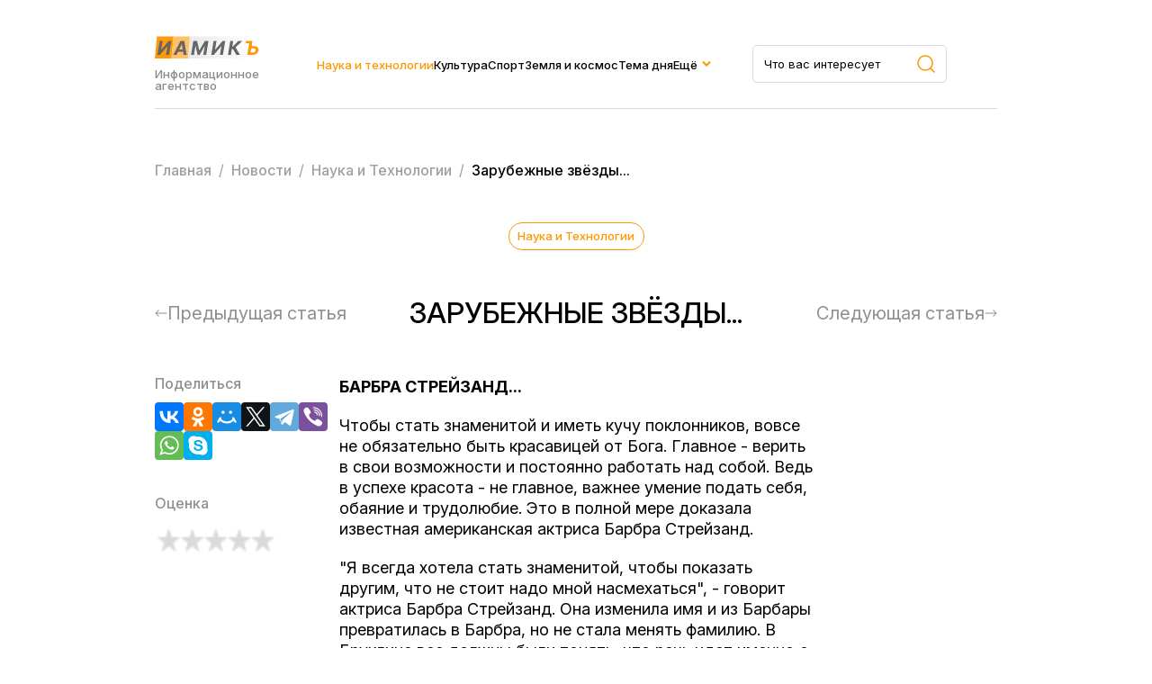

--- FILE ---
content_type: text/html; charset=UTF-8
request_url: https://iamik.ru/news/tekhnologii/47874/
body_size: 18223
content:
<html>
<head>
<meta name="viewport" content="width=device-width, initial-scale=1.0">
<meta name="yandex-verification" content="1727bdd11704a3fb" />
<link rel="preconnect" href="https://fonts.googleapis.com">
<link rel="preconnect" href="https://fonts.gstatic.com" crossorigin>
<link href="https://fonts.googleapis.com/css2?family=Inter:ital,opsz,wght@0,14..32,100..900;1,14..32,100..900&family=Montserrat:ital,wght@0,100..900;1,100..900&display=swap" rel="stylesheet">
<meta http-equiv="Content-Type" content="text/html; charset=UTF-8" />
<meta name="keywords" content="Зарубежные звёзды..." />
<meta name="description" content="БАРБРА СТРЕЙЗАНД... 
Чтобы стать знаменитой и иметь кучу поклонников, вовсе не обязательно быть красавицей от Бога. Главное &hellip;" />
<link href="/bitrix/cache/css/s2/iamik_main/page_322e60fb5d833d9eb99b1fed62c69c8f/page_322e60fb5d833d9eb99b1fed62c69c8f_v1.css?17506664481058" type="text/css"  rel="stylesheet" />
<link href="/bitrix/cache/css/s2/iamik_main/template_24b17f4a89dd9a235ad39bc74e8b5036/template_24b17f4a89dd9a235ad39bc74e8b5036_v1.css?175066644830907" type="text/css"  data-template-style="true" rel="stylesheet" />
<script>if(!window.BX)window.BX={};if(!window.BX.message)window.BX.message=function(mess){if(typeof mess==='object'){for(let i in mess) {BX.message[i]=mess[i];} return true;}};</script>
<script>(window.BX||top.BX).message({"JS_CORE_LOADING":"Загрузка...","JS_CORE_NO_DATA":"- Нет данных -","JS_CORE_WINDOW_CLOSE":"Закрыть","JS_CORE_WINDOW_EXPAND":"Развернуть","JS_CORE_WINDOW_NARROW":"Свернуть в окно","JS_CORE_WINDOW_SAVE":"Сохранить","JS_CORE_WINDOW_CANCEL":"Отменить","JS_CORE_WINDOW_CONTINUE":"Продолжить","JS_CORE_H":"ч","JS_CORE_M":"м","JS_CORE_S":"с","JSADM_AI_HIDE_EXTRA":"Скрыть лишние","JSADM_AI_ALL_NOTIF":"Показать все","JSADM_AUTH_REQ":"Требуется авторизация!","JS_CORE_WINDOW_AUTH":"Войти","JS_CORE_IMAGE_FULL":"Полный размер"});</script>

<script src="/bitrix/js/main/core/core.min.js?1750666423230432"></script>

<script>BX.Runtime.registerExtension({"name":"main.core","namespace":"BX","loaded":true});</script>
<script>BX.setJSList(["\/bitrix\/js\/main\/core\/core_ajax.js","\/bitrix\/js\/main\/core\/core_promise.js","\/bitrix\/js\/main\/polyfill\/promise\/js\/promise.js","\/bitrix\/js\/main\/loadext\/loadext.js","\/bitrix\/js\/main\/loadext\/extension.js","\/bitrix\/js\/main\/polyfill\/promise\/js\/promise.js","\/bitrix\/js\/main\/polyfill\/find\/js\/find.js","\/bitrix\/js\/main\/polyfill\/includes\/js\/includes.js","\/bitrix\/js\/main\/polyfill\/matches\/js\/matches.js","\/bitrix\/js\/ui\/polyfill\/closest\/js\/closest.js","\/bitrix\/js\/main\/polyfill\/fill\/main.polyfill.fill.js","\/bitrix\/js\/main\/polyfill\/find\/js\/find.js","\/bitrix\/js\/main\/polyfill\/matches\/js\/matches.js","\/bitrix\/js\/main\/polyfill\/core\/dist\/polyfill.bundle.js","\/bitrix\/js\/main\/core\/core.js","\/bitrix\/js\/main\/polyfill\/intersectionobserver\/js\/intersectionobserver.js","\/bitrix\/js\/main\/lazyload\/dist\/lazyload.bundle.js","\/bitrix\/js\/main\/polyfill\/core\/dist\/polyfill.bundle.js","\/bitrix\/js\/main\/parambag\/dist\/parambag.bundle.js"]);
</script>
<script>BX.Runtime.registerExtension({"name":"ls","namespace":"window","loaded":true});</script>
<script>BX.Runtime.registerExtension({"name":"jquery","namespace":"window","loaded":true});</script>
<script>(window.BX||top.BX).message({"LANGUAGE_ID":"ru","FORMAT_DATE":"DD.MM.YYYY","FORMAT_DATETIME":"DD.MM.YYYY HH:MI:SS","COOKIE_PREFIX":"BITRIX_SM","SERVER_TZ_OFFSET":"10800","UTF_MODE":"Y","SITE_ID":"s2","SITE_DIR":"\/","USER_ID":"","SERVER_TIME":1769749163,"USER_TZ_OFFSET":0,"USER_TZ_AUTO":"Y","bitrix_sessid":"4df1f528a91c67218be63df6f05a1bcc"});</script>


<script  src="/bitrix/cache/js/s2/iamik_main/kernel_main/kernel_main_v1.js?1750668230148417"></script>
<script src="/bitrix/js/main/core/core_ls.min.js?17453135052683"></script>
<script src="/bitrix/js/main/jquery/jquery-1.12.4.min.js?174314869197163"></script>
<script src="/bitrix/js/main/cphttprequest.min.js?17431486923623"></script>
<script>BX.setJSList(["\/bitrix\/js\/main\/session.js","\/bitrix\/js\/main\/pageobject\/pageobject.js","\/bitrix\/js\/main\/core\/core_window.js","\/bitrix\/js\/main\/date\/main.date.js","\/bitrix\/js\/main\/core\/core_date.js","\/bitrix\/js\/main\/utils.js","\/local\/templates\/iamik_main\/components\/bitrix\/iblock.vote\/stars\/script.js","\/local\/templates\/iamik_main\/assets\/js\/main.js"]);</script>
<script>BX.setCSSList(["\/local\/templates\/iamik_main\/components\/bitrix\/iblock.vote\/stars\/style.css","\/local\/templates\/iamik_main\/assets\/css\/theme.css","\/local\/templates\/iamik_main\/assets\/css\/main.css","\/local\/templates\/iamik_main\/assets\/css\/responsive.css","\/local\/templates\/iamik_main\/components\/bitrix\/menu\/header\/style.css","\/local\/templates\/iamik_main\/components\/bitrix\/menu\/mobile\/style.css","\/local\/templates\/iamik_main\/components\/bitrix\/breadcrumb\/iamik\/style.css"]);</script>
<script>
bxSession.Expand('4df1f528a91c67218be63df6f05a1bcc.b8dd16b137937a11b700de155f012b5d259e15a0fbd5eb739f231e7f005f2a7f');
</script>
<script>var ajaxMessages = {wait:"Загрузка..."}</script>



<script  src="/bitrix/cache/js/s2/iamik_main/template_ebbbd59a86910c1a02e5d9c5a7fa4cbf/template_ebbbd59a86910c1a02e5d9c5a7fa4cbf_v1.js?1750666448815"></script>
<script  src="/bitrix/cache/js/s2/iamik_main/page_b16e7c9ce0c9d576b627c70051a67e61/page_b16e7c9ce0c9d576b627c70051a67e61_v1.js?17506664483396"></script>

<title>Зарубежные звёзды...</title>
<!-- Yandex.Metrika counter -->
<script type="text/javascript" >
	(function(m,e,t,r,i,k,a){m[i]=m[i]||function(){(m[i].a=m[i].a||[]).push(arguments)};
		m[i].l=1*new Date();k=e.createElement(t),a=e.getElementsByTagName(t)[0],k.async=1,k.src=r,a.parentNode.insertBefore(k,a)})
	(window, document, "script", "https://mc.yandex.ru/metrika/tag.js", "ym");

	ym(23456674, "init", {
		clickmap:true,
		trackLinks:true,
		accurateTrackBounce:true,
		webvisor:true
	});
</script>
<!-- /Yandex.Metrika counter -->
<noscript><div><img src="https://mc.yandex.ru/watch/23456674" style="position:absolute; left:-9999px;" alt="" /></div></noscript>
<!-- Global site tag (gtag.js) - Google Analytics -->
<script async src="https://www.googletagmanager.com/gtag/js?id=G-7KJHR6P4LZ"></script>
<script>
	window.dataLayer = window.dataLayer || [];
	function gtag(){dataLayer.push(arguments);}
	gtag('js', new Date());

	gtag('config', 'G-7KJHR6P4LZ');
</script>
</head>

<body leftmargin="0" topmargin="0" marginwidth="0" marginheight="0" bgcolor="#FFFFFF">



<div class="site">
    <header class="header">
        <div class="container">
            <div class="header__row">
                <div class="header__brand">
                    <a href="/" class="header__logo">
                        <img class="header__logo-image" src="/local/templates/iamik_main/assets/images/main-logo.svg" />
                    </a>
                    <div class="header__brand-description">
                        Информационное агентство
                    </div>
                </div>
                <div class="header__menu">
                    
    <nav class="nav">
        <ul class="nav__list">
                                <li class="nav__item active">
                        <a class="nav__link" href="/news/tekhnologii/">Наука и технологии</a>
                    </li>
                                                <li class="nav__item">
                        <a class="nav__link" href="/news/kultura-i-iskusstvo/">Культура</a>
                    </li>
                                                <li class="nav__item">
                        <a class="nav__link" href="/news/novosti-sporta/">Спорт</a>
                    </li>
                                                <li class="nav__item">
                        <a class="nav__link" href="/news/astro-novosti/">Земля и космос</a>
                    </li>
                                                <li class="nav__item">
                        <a class="nav__link" href="/news/tema-dnya/">Тема дня</a>
                    </li>
                                                <li class="nav__item nav__item_parent">
                        <a href="#" class="nav__link">Ещё</a>
                        <div class="dropdown">
                            <ul class="sub-menu">
                                                                    <li class="nav__item">
                                        <a href="/news/face_of/" class="nav__link">Лицо столицы</a>
                                    </li>
                                                                    <li class="nav__item">
                                        <a href="/news/chudesa-prirody/" class="nav__link">Чудеса природы</a>
                                    </li>
                                                                    <li class="nav__item">
                                        <a href="/news/ekspertnyy-klub/" class="nav__link">Экспертный клуб</a>
                                    </li>
                                                                    <li class="nav__item">
                                        <a href="/news/economics/" class="nav__link">Экономика</a>
                                    </li>
                                                                    <li class="nav__item">
                                        <a href="/news/my-preduprezhdaem/" class="nav__link">Мы предупреждаем</a>
                                    </li>
                                                                    <li class="nav__item">
                                        <a href="/news/zdravookhranenie/" class="nav__link">Здравохранение</a>
                                    </li>
                                                            </ul>
                        </div>
                    </li>
                            </ul>
    </nav>
   


                </div>
                <div class="header__search">
                    <form role="search" action="/search/" method="get" class="header__search-form search-area__form">
                        <div class="header__search-container search-area__container">
                            <input type="text" placeholder="Что вас интересует" class="header__search-input search-area__input" name="q" />
                            <button type="submit">
                                <svg width="20" height="20" viewBox="0 0 20 20" fill="none" xmlns="http://www.w3.org/2000/svg">
                                    <path d="M19 19L14.657 14.657M14.657 14.657C15.3998 13.9141 15.9891 13.0321 16.3912 12.0615C16.7932 11.0909 17.0002 10.0506 17.0002 8.99996C17.0002 7.94936 16.7932 6.90905 16.3912 5.93842C15.9891 4.96779 15.3998 4.08585 14.657 3.34296C13.9141 2.60007 13.0321 2.01078 12.0615 1.60874C11.0909 1.20669 10.0506 0.999756 8.99996 0.999756C7.94936 0.999756 6.90905 1.20669 5.93842 1.60874C4.96779 2.01078 4.08585 2.60007 3.34296 3.34296C1.84263 4.84329 0.999756 6.87818 0.999756 8.99996C0.999756 11.1217 1.84263 13.1566 3.34296 14.657C4.84329 16.1573 6.87818 17.0002 8.99996 17.0002C11.1217 17.0002 13.1566 16.1573 14.657 14.657Z" stroke="#FE9802" stroke-width="1.5" stroke-linecap="round" stroke-linejoin="round"/>
                                </svg>
                            </button>
                         </div>
                    </form>
                </div>
                <div class="header__burger">
                    <span></span>
                    <span></span>
                    <span></span>
                </div>
            </div>
        </div>
    </header>
    <div class="mobile-menu">
        <div class="container">
            <div class="mobile-menu__wrapper">
                <div class="mobile-menu__row">
                    <div class="mobile-menu__brand brand brand_white">
                        <div class="mobile-menu__logo logo">иамикъ</div>
                        <div class="mobile-menu__copy copyright">© 2014-2025 Информационное агентство маркетинга и консалтинга</div>
                    </div>
                    <div class="mobile-menu__search search-area">
                        
                            <form role="search" method="get" class="footer__search-form search-area__form" action="/search/">
                                <div class="footer__search-container search-area__container">
                                    <input type="text" placeholder="Что вас интересует" class="footer__search-input search-area__input" name="q"  />
                                    
                                    <button type="submit">
                                        <svg width="20" height="20" viewBox="0 0 20 20" fill="none" xmlns="http://www.w3.org/2000/svg">
                                            <path d="M19 19L14.657 14.657M14.657 14.657C15.3998 13.9141 15.9891 13.0321 16.3912 12.0615C16.7932 11.0909 17.0002 10.0506 17.0002 8.99996C17.0002 7.94936 16.7932 6.90905 16.3912 5.93842C15.9891 4.96779 15.3998 4.08585 14.657 3.34296C13.9141 2.60007 13.0321 2.01078 12.0615 1.60874C11.0909 1.20669 10.0506 0.999756 8.99996 0.999756C7.94936 0.999756 6.90905 1.20669 5.93842 1.60874C4.96779 2.01078 4.08585 2.60007 3.34296 3.34296C1.84263 4.84329 0.999756 6.87818 0.999756 8.99996C0.999756 11.1217 1.84263 13.1566 3.34296 14.657C4.84329 16.1573 6.87818 17.0002 8.99996 17.0002C11.1217 17.0002 13.1566 16.1573 14.657 14.657Z" stroke="#FE9802" stroke-width="1.5" stroke-linecap="round" stroke-linejoin="round"/>
                                        </svg>
                                    </button>
                                </div>
                            </form>
                            

                    </div>

                    <div class="header__close">
                        <span></span>
                        <span></span>
                        <span></span>
                    </div>
                </div>
                <div class="mobile-menu__menu">
                    
    <nav class="nav">
        <ul class="nav__list">
                                <li class="nav__item active">
                        <a class="nav__link" href="/news/tekhnologii/">Наука и технологии</a>
                    </li>
                                                <li class="nav__item">
                        <a class="nav__link" href="/news/kultura-i-iskusstvo/">Культура</a>
                    </li>
                                                <li class="nav__item">
                        <a class="nav__link" href="/news/novosti-sporta/">Спорт</a>
                    </li>
                                                <li class="nav__item">
                        <a class="nav__link" href="/news/astro-novosti/">Земля и космос</a>
                    </li>
                                                <li class="nav__item">
                        <a class="nav__link" href="/news/tema-dnya/">Тема дня</a>
                    </li>
                                                <li class="nav__item">
                        <a class="nav__link" href="/news/face_of/">Лицо столицы</a>
                    </li>
                                                <li class="nav__item">
                        <a class="nav__link" href="/news/chudesa-prirody/">Чудеса природы</a>
                    </li>
                                                <li class="nav__item">
                        <a class="nav__link" href="/news/ekspertnyy-klub/">Экспертный клуб</a>
                    </li>
                                                <li class="nav__item">
                        <a class="nav__link" href="/news/economics/">Экономика</a>
                    </li>
                                                <li class="nav__item">
                        <a class="nav__link" href="/news/my-preduprezhdaem/">Мы предупреждаем</a>
                    </li>
                                                <li class="nav__item">
                        <a class="nav__link" href="/news/zdravookhranenie/">Здравохранение</a>
                    </li>
                                    </ul>
    </nav>
   


                </div>
                <div class="mobile-menu__links">
                    <a class="mobile-menu__link" download href="/privacy.docx">Политика конфиденциальности</a>
                    <a class="mobile-menu__link" href="/news/contacts.php">Контакты</a>
                </div>
            </div>
            
        </div>
    </div> 
    <main class="main">
                    
            <div class="breadcrumbs">
                <div class="container">
                    <div class="bx-breadcrumb" itemprop="http://schema.org/breadcrumb" itemscope itemtype="http://schema.org/BreadcrumbList">
			<div  id="bx_breadcrumb_0" itemprop="itemListElement" itemscope itemtype="http://schema.org/ListItem">
				
				<a href="/" title="Главная" itemprop="item">
					<span itemprop="name">Главная</span>
				</a>
				<meta itemprop="position" content="1" />
			</div>
			<div  id="bx_breadcrumb_1" itemprop="itemListElement" itemscope itemtype="http://schema.org/ListItem">
				&nbsp/&nbsp
				<a href="/news/" title="Новости" itemprop="item">
					<span itemprop="name">Новости</span>
				</a>
				<meta itemprop="position" content="2" />
			</div>
			<div  id="bx_breadcrumb_2" itemprop="itemListElement" itemscope itemtype="http://schema.org/ListItem">
				&nbsp/&nbsp
				<a href="/news/tekhnologii/" title="Наука и Технологии" itemprop="item">
					<span itemprop="name">Наука и Технологии</span>
				</a>
				<meta itemprop="position" content="3" />
			</div>
			<div class="breadcrumb_last">
				&nbsp/&nbsp
				<span>Зарубежные звёзды...</span>
			</div><div style="clear:both"></div></div>                </div>
            </div>
            
        



<article class="article section">
    <div class="container">
        
<div class="article__head">
    <a class="article__category post__category" href="/news/tekhnologii/">
        Наука и Технологии    </a>
    <div class="article__meta post__meta">
        <time datetime="18.04.2005 10:58:00">
                    </time>
    </div>
</div>

<div class="article__heading">
    <div class="article__prev article__arrow">
            <a href="/news/tekhnologii/47856/" class="article__nav">
            <svg width="14" height="8" viewBox="0 0 14 8" fill="none" xmlns="http://www.w3.org/2000/svg">
                <path d="M13 4.5C13.2761 4.5 13.5 4.27614 13.5 4C13.5 3.72386 13.2761 3.5 13 3.5L13 4.5ZM0.646446 3.64644C0.451184 3.84171 0.451184 4.15829 0.646446 4.35355L3.82843 7.53553C4.02369 7.73079 4.34027 7.73079 4.53553 7.53553C4.7308 7.34027 4.7308 7.02369 4.53553 6.82843L1.70711 4L4.53553 1.17157C4.7308 0.976309 4.7308 0.659727 4.53553 0.464465C4.34027 0.269202 4.02369 0.269202 3.82843 0.464464L0.646446 3.64644ZM13 4L13 3.5L1 3.5L1 4L1 4.5L13 4.5L13 4Z" fill="#8F8F8F"/>
            </svg>
            <span>Предыдущая статья</span>
        </a>
        </div>
    <h1 class="article__title page-title">Зарубежные звёзды...</h1>
    <div class="article__next article__arrow">
                    <a href="/news/tekhnologii/47875/" class="article__nav">
                <span>Следующая статья</span>
                <svg width="14" height="8" viewBox="0 0 14 8" fill="none" xmlns="http://www.w3.org/2000/svg">
                    <path d="M1 3.5C0.723858 3.5 0.5 3.72386 0.5 4C0.5 4.27614 0.723858 4.5 1 4.5L1 3.5ZM13.3536 4.35355C13.5488 4.15829 13.5488 3.84171 13.3536 3.64645L10.1716 0.464467C9.97631 0.269205 9.65973 0.269205 9.46447 0.464467C9.2692 0.659729 9.2692 0.976311 9.46447 1.17157L12.2929 4L9.46447 6.82843C9.2692 7.02369 9.2692 7.34027 9.46447 7.53553C9.65973 7.7308 9.97631 7.7308 10.1716 7.53553L13.3536 4.35355ZM1 4L1 4.5L13 4.5L13 4L13 3.5L1 3.5L1 4Z" fill="#8F8F8F"/>
                </svg>
            </a>
            </div>
</div>


<div class="article__content">
    <div class="article__widgets">
            <div class="article__socials">
                <div class="article__socials-heading article__widget-heading">Поделиться</div>
                                    <div class="api-yashare" style="margin:15px 0">
	<script src="https://yastatic.net/share2/share.js" defer="defer" charset="utf-8"></script>
	<div id="bx_2465239627_1"
					data-services="collections,vkontakte,facebook,odnoklassniki,moimir,gplus,twitter,telegram,viber,whatsapp,skype"
							data-size="m"
							data-counter
									data-lang="ru"
				
										 
		 		  class="ya-share2"></div>
</div>                            </div>
            <div class="article__vote">
                <div class="article__vote-heading article__widget-heading">Оценка</div>
                
<div class="bx_item_detail_rating">
	<div class="bx_item_rating">
		<div class="bx_stars_container">
			<div id="bx_vo_2_47874_stars" class="bx_stars_bg"></div>
			<div id="bx_vo_2_47874_progr" class="bx_stars_progres"></div>
		</div>
		
	</div>
</div>

<script type="text/javascript">
	BX.ready(function () {
		var bx_vo_2_47874 =
		new JCIblockVoteStars({'progressId':'bx_vo_2_47874_progr','ratingId':'bx_vo_2_47874_rating','starsId':'bx_vo_2_47874_stars','ajaxUrl':'/bitrix/components/bitrix/iblock.vote/component.php','voteId':'47874'});

		bx_vo_2_47874.
		ajaxParams = {'SESSION_PARAMS':'bd8fd28e5a89ec8e1c640cc9bec9cd5c','PAGE_PARAMS':{'ELEMENT_ID':'47874'},'sessid':'4df1f528a91c67218be63df6f05a1bcc','AJAX_CALL':'Y'};
		bx_vo_2_47874.
		setValue("0");
		bx_vo_2_47874.
		setVotes("0");

				bx_vo_2_47874.
		bindEvents();
			});
</script>            </div>
        
    </div>
    <div class="article__area">
        <div class="article__detail">
            <P><STRONG>БАРБРА СТРЕЙЗАНД...</STRONG> </P>
<P>Чтобы стать знаменитой и иметь кучу поклонников, вовсе не обязательно быть красавицей от Бога. Главное - верить в свои возможности и постоянно работать над собой. Ведь в успехе красота - не главное, важнее умение подать себя, обаяние и трудолюбие. Это в полной мере доказала известная американская актриса Барбра Стрейзанд. </P>
<P>&quot;Я всегда хотела стать знаменитой, чтобы показать другим, что не стоит надо мной насмехаться&quot;, - говорит актриса Барбра Стрейзанд. Она изменила имя и из Барбары превратилась в Барбра, но не стала менять фамилию. В Бруклине все должны были понять, что речь идет именно о ней. И сейчас Барбру Стрейзанд знают не только в Бруклине и даже не только в Америке. </P>
<P>Барбра всегда отказывалась изменить форму носа. &quot;Я просто боюсь. Я и уши-то себе никогда не прокалывала&quot;. Однако в действительности есть и другая причина для отказа: хирургическое вмешательство, считает она, может повлиять на тембр ее прекрасного голоса. Даже в сценарии фильма идея пластической операции была ею полностью отвергнута: &quot;Мне не хотелось, чтобы преображение моей героини было связано лишь с тем, что она вдруг получила точеный носик. Мне гораздо больше импонировала идея пробуждения уверенности в себе, эволюция внутреннего мира героини, а не чисто внешняя перемена&quot;. </P>
<P>В детстве на деньги, предназначенные на школьные обеды, Стрейзанд покупала косметику. Когда же Барбра стала знаменитой, то решила уже ни в чем себя не ограничивать. Ей очень нравится вегетарианская кухня, она любит сладости и не мыслит жизни без кофе. </P>
<P>Актриса не очень высокая и поэтому тщательно следит за фигурой. Чтобы поддерживать форму, она много занимается гимнастикой и играет в теннис </P>
<P>&nbsp;</P>
<P><STRONG>МАДОННА...</STRONG> <BR>- У меня много претензий к своей внешности. Мне очень хотелось бы стать покрупнее. Вероятно, тогда я производила бы гораздо большее впечатление, потому что у меня такой большой рот. Я думаю, что очень важно, чтобы артистка выглядела несколько крупнее, чем в реальной жизни. Видите, у меня тоже есть комплексы... </P>
<P>Внешность хороша для того, чтобы кого-либо привлечь, однако этого недостаточно, чтобы кого-нибудь удержать. </P>
<P>Я бываю дерзкой, сумасбродной бестией. Я вызывающе одеваюсь и столь же вызывающе смотрю людям в глаза на улице или в метро. </P>
<P>Я думаю, что у меня собственный, неизменный стиль, и люди пытаются бездумно его копировать. Мой стиль состоит из смешения различных вещей, и, вероятно, у них тоже, но они либо случайны в выборе, либо копируют мой стиль - это слишком очевидно. Иногда, когда я вижу таких людей, то нахожу их нелепыми. </P>
<P>Я действую инстинктивно, как зверь. Внезапно мне становятся невыносимыми мои волосы и все украшения. Я должна поменяться, обрести новый имидж. Мой новый манок - невинность, простота и женственность. Я чувствую себя в полном блаженстве в моей новой шкуре. </P>
<P>Спорт для меня жизненно необходим, потому что я больше не танцую. Я горжусь моим натренированным телом. Это позволяет лучше двигаться и выглядеть привлекательнее. </P>
<P>&nbsp;</P>
<P><STRONG>БАРБАРА КАРТЛЕНД...</STRONG> </P>
<P>Известная английская писательница, дожив до преклонных лет, продолжает удивлять своей работоспособностью. В возрасте 95 лет она сочиняла по одной главе в день (а это примерно 6 тысяч слов), выпускала в свет по роману за две недели. По ее мнению, витамины, мед и женьшень помогают ей оставаться на плаву. На завтрак Картленд ест яйца всмятку, йогурт, 70 таблеток витаминов. </P>
<P>&quot;После сорока, - говорит Барбара Картленд, - женщина должна выбрать между лицом и фигурой. Мой вам совет - выбирайте лицо и успокойтесь по поводу своей фигуры&quot;. </P>
<P>Картленд написала книгу &quot;Волшебство меда&quot;, в которой пропела оду этому естественному продукту питания. На вкладыше книги помещена ужасающего вида фотография самой мисс Картленд. Далее - ее же изображение в лучшей форме, которая стала возможна благодаря меду. </P>
<P>&quot;Мед - ответ на все вопросы, - говорит Картланд. - Видимо, это та причина, по которой я с такой нежностью отношусь всегда к пчелам&quot;. После дифирамбов меду на 114 страницах Барбара Картленд подходит к сущности своей новой удивительной диеты. Самое замечательное во всем этом, что с медом вовсе ничего не надо делать. Это обычная низкоуглеводная диета, где особый упор делается на отказ от сахара. </P>
<P>Далее писательница рекомендует употреблять постное мясо. Оно после меда, является любимым видом пищи мисс Картленд. </P>
<P>По ее мнению, продукты, содержащие клетчатку, не являются едой для похудения. Но делает оговорку: возможно, если вы будете употреблять их вместе с другой пищей, уменьшится общая калорийность, поскольку больше энергии потребуется на переваривание и усвоение пищи. Польза от использования клетчатки реальна, если вы будете устраивать этот тренинг для своего желудка и кишечника не чаще раза в неделю. Однако если вы будете питаться отрубями, надеясь, что это спасет вас от калорийности, худоба вам не грозит. </P>
<P><B><I>&nbsp;</I></B></P>
<P><STRONG>КЛАУДИА КАРДИНАЛЕ...</STRONG> </P>
<P>- Косметику я покупаю обычно не по необходимости, а чтобы развеять тоску и дурное настроение. Когда неприятные мысли или чувства начинают одолевать меня, я захожу в парфюмерный магазин и накупаю массу всяких вещей, которые мне абсолютно не нужны, так как меня устраивает мой обычный вид. Я постоянно пользуюсь своей привычной косметикой, не люблю покрывать лицо тоном - достаточно и небольшого количества простои пудры. Единственное, что я действительно гримирую, - это глаза. </P>
<P>Думаю, что я не толстею потому, что очень строго соблюдаю время приема пищи: утром, после сна, - чай (не кофе!) с тостами, потом - в час дня и вечером. И никогда ничего не ем в промежутках - даже фруктов. Когда начинаю чувствовать голод, выпиваю стакан воды. </P>
<P><B><I>&nbsp;</I></B></P>
<P><STRONG>БРИЖИТ БАРДО...</STRONG> </P>
<P>Многие актеры и актрисы, стремясь отсрочить приближение старости, пользуются услугами пластической хирургии. Брижит Бардо скорее исключение из правила. </P>
<P>- Я этим не пользуюсь, - говорит актриса. - Во-первых, потому что дико боюсь хирургов. Во время одной операции у меня уже останавливалось сердце. Но главное - моим животным совершенно безразлично, есть у меня морщины или нет. Проблема лишь в том, что я должна выступать по телевидению и фотографироваться для своего фонда. Я ушла из кино в надежде, что в памяти людей останется мой юный образ. Да, вы не увидите меня постаревшую ни в одном фильме, зато можете увидеть в кинохронике. <BR>&nbsp;&nbsp;&nbsp;&nbsp;&nbsp;В любом случае жизненный опыт - явление неповторимое. Можно, как вы думаете, сделать подтяжку души, подтяжку сердца? То-то и оно. В морщинах нет ничего хорошего, но я принимаю их, потому что они часть моей жизни. Для женщины морщины значат гораздо больше, чем для мужчины, для меня, может быть, они значат особенно много, потому что многие люди не стесняясь высказываются на мой счет. Но когда я была красавицей, они мне завидовали. Сегодня жаждут мщения и называют меня &quot;старой клячей&quot;. </P>
<P>Правда, женщины разные. В той борьбе, которую я веду, у меня гораздо больше сторонниц среди женщин, чем среди мужчин. Женщины понимают меня гораздо лучше. </P>
<P>Я обращаюсь к девушкам: всегда оставайтесь женственными! Многие из вас сегодня похожи на недоделанных парней: в этих жутких кроссовках, башмаках с подошвами высотой с табурет! Делайте все, что вам угодно, только оставайтесь женственными! Избегайте грубых ругательств - женщинам это не идет. В женщине все должно быть прекрасно сердце, лицо, душа, одежда А главное - не пренебрегайте мужчинами. </P>
<P><B><I>&nbsp;</I></B></P>
<P><STRONG>КАТРИН ДЕНЕВ...</STRONG> </P>
<P>- В 20 лет я пряталась за челкой. В 30 все безумно усложняла - такая была мода. Что делала в 40, уже не помню. Всегда вспоминаю себя в этом возрасте только по фильмам. Сегодня настало время, когда естественность стала цениться гораздо выше всякой искусственности. Но это должна быть отшлифованная естественность. И именно это требует уйму времени. Взрослея (я предпочитаю говорить &quot;взрослея&quot;, а не &quot;старея&quot;), нужно больше ухаживать за своей кожей и меньше пользоваться косметикой. Чем меньше накрашено лицо, тем меньше на нем читаются приметы возраста. Буду откровенной, держать себя в форме требует немалых усилий. Чтобы был эффект, нужно поработать. </P>
<P>Я никогда не скрывала свой возраст. Для меня это вопрос гордости. А поскольку никогда не делала из этого тайны, то не вижу причин убавлять себе годы сейчас Это, конечно, не значит, что я на всех углах кричу о том, сколько мне лет. Часто приходится слышать от самых разных людей: &quot;В жизни вы выглядите удивительно молодо&quot;. Не устаю поражаться подобным замечаниям. Можно подумать, что я не такой же живой человек, как и все остальные, что я какой-то придуманный образ. Когда люди видят меня &quot;живьем&quot;, я становлюсь для них понятнее и ближе. А многие вообще не задаются вопросом о моем возрасте. Хотя и их часто удивляет, что мое лицо совершенно не похоже на лицо пятидесятилетней. Но это уже, скажу вам, привилегия всех современных женщин. Сегодня 50 лет - примерно то же самое, что еще несколько лет назад - 40. Изменился стиль жизни, женщины стали работать, появилась другая мода Вообще женщины сейчас уделяют гораздо больше внимания своей внешности Они стали более свободными. Живут с более молодыми мужчинами, носят более короткие юбки, даже если у них совсем не идеальные колени... Женщины больше следят за собой более умело пользуются косметикой Одним словом, они теперь лучше понимают самих себя. </P>
<P>Чтобы стать символом, возраст не мешает. Когда мне было 25 лет, я стала в США живым олицетворением духов &quot;Шанель № 5&quot;. Сейчас представляю фирму &quot;Ив Сен-Лоран&quot;. Это более ответственная задача, которая требует от меня больших усилий, самодисциплины и постоянства в уходе за собственной внешностью. Но считаю, что для меня лично это очень полезно. Я всегда уделяла большое внимание использованию косметики, но в последнее время у меня появились новые привязанности, которые позволяют ухаживать за собой с большим успехом. Сами косметические средства стали более эффективными, их состав гораздо лучше отвечает конкретным запросам женщины. </P>
<P>Как сохранить кожу? Самое важное, что я сделала для своей кожи, - бросила курить. Десять лет назад в США я избавилась от этой привычки с помощью гипноза. Недостаточно иметь хорошую кожу. Важно сохранить ее в прекрасном состоянии. Я уделяю своей коже очень большое внимание и никогда не подставляю лицо солнцу. Оно у меня всегда защищено непроницаемым &quot;экраном&quot;. Кстати, выглядит он как загар, но это просто уловка. Зачем старить свое лицо на два года ради того, чтобы хорошо выглядеть какие-нибудь два месяца? </P>
<P>Первая морщинка... Мне гораздо больше беспокойства принесли не морщины, а появление кругов под глазами. Это действительно проблема. Ведь что такое молодость? Это гладкость лица, блеск глаз. Вот почему я ухаживаю за своей кожей не только снаружи, но и &quot;изнутри&quot;. Регулярно принимаю витамины и микроэлементы, а также специально для кожи капсулы &quot;Энобиол&quot;. Мне повезло - у меня от природы четко очерченные скулы и подбородок, а от мамы досталась в наследство хорошая кожа. Несмотря на все это, не думаю, чтобы я была так уж &quot;помешана&quot; на своей внешности. <BR>Старение. Конечно, это очень личная проблема. Однако женщины, утверждающие, что для них совершенно не важно, сколько им лет, по-моему, лукавят. Нет, я не могу спокойно думать о том, что с каждым годом становлюсь старше. Если это и не война с собой, то жестокая борьба. Конечно, тот факт, что я актриса, усугубляет проблему, но все-таки дело не только в моей профессии. Самое главное: становишься менее выносливой. У меня больше нет былой энергии. Нужно больше времени для восстановления сил. Я уже не могу, как раньше, позволять себе что угодно - работать, развлекаться, проводить ночи без сна. А еще недавно все это было так просто... <BR>Макияж и прочие премудрости... Существует макияж для съемочной площадки, для фотосъемки и, наконец, каждодневный макияж. Последним я занимаюсь сама. Крашусь умеренно и всегда быстро. Акценты? Ресницы и губы. Именно они определяют выражение лица. Я немного подкрашиваю ресницы и слегка подвожу глаза. Считаю, выразительность взгляда достигается именно за счет линии ресниц. Что касается губной помады, то отдаю предпочтение увлажняющим сортам, которые выглядят на губах более естественно и придают им блеск. Цветные тени на веках не люблю, разве что золотисто-бежевые. Для макияжа использую тонированный крем-пудру или в крайнем случае совсем чуть-чуть обычной пудры, делающей кожу более матовой и как бы прозрачной. Я интересуюсь составом косметических средств. Смотрю, сколько процентов каких веществ в них содержится. <BR>&nbsp;&nbsp;&nbsp;&nbsp;&nbsp;Жертвы ради хорошей фигуры. Я скорее активный человек, чем спортивный. Люблю ходить пешком и стараюсь вести здоровый образ жизни. Для сохранения формы каждую неделю занимаюсь гимнастикой под руководством массажиста. Занимаюсь вместе с группой женщин - мне кажется, что такие занятия более эффективны. Я сторонница натуропатии и оздоровления организма с помощью витаминов и микроэлементов. Для меня это источник энергии и душевного равновесия. На выходные я всегда уезжаю за город, где посещаю небольшой клуб с сауной. Она превосходно очищает кожу. Этот северный ритуал вошел у меня в привычку. Кроме того, стараюсь учитывать потребности своего организма и спать не менее восьми часов в сутки. Таким образом я борюсь со своей натурой &quot;совы&quot;. Вообще сон - незаменимое средство для сохранения красоты. Посещение Института красоты Ива Сен-Лорана - для меня истинное удовольствие. Сначала иду на массаж, затем на маникюр, потом на педикюр. Знаете, если у женщины в порядке руки и ноги, пусть даже она не причесана, - уже не так страшно. </P>
<P>Проблема веса. Эта проблема встала передо мной, как только я бросила курить. Худею я довольно легко, но мне всегда трудно поддерживать стабильный вес. После отпуска обязательно должна сесть на диету. </P>
<P>Разумеется, я не ем десерта после обеда. Довольно легко обхожусь без сахара. Хотя должна признаться, что очень люблю сладкое. Воды пью много, но не за едой. За столом лучше позволю себе стакан вина, чем три стакана воды. Перед съемками обязательно провожу разгрузочный день. Ничего не ем, пью овощной отвар или фруктовые соки - в соответствии с рекомендациями натуропатов. Я давно уже перешла на раздельное питание. Мяса употребляю мало и никогда не совмещаю его с углеводистыми продуктами. Фрукты ем отдельно от другой пищи. Ем и яйца от своих кур. Да-да, у меня в деревне есть куры. </P>
<P>К сожалению, именно тело требует от нас наибольшего ухода. Хотя признаюсь, больше всего времени я все-таки уделяю уходу за лицом. </P>
<P><B><I>&nbsp;</I></B></P>
<P><STRONG>БЕАТРИС БРОН (глава Института красоты Ланком)...</STRONG> </P>
<P>- Никакого солнца, никакого алкоголя. Не курю. Но ем все. Мясо, рыбу и даже... пирожные. Но очень-очень мало. Не пью ни чая, ни кофе. Предпочитаю пить минеральную воду и отвары трав. В основном расслабляющие нервную систему. </P>
<P>Беатрис занимается гимнастикой 2 раза в неделю по 1 часу 15 минут, но несколько упражнений она делает всегда, когда выдается свободная минутка. Их можно делать даже на работе. Вот некоторые из них: </P>
<P>Сесть на стул, обхватить себя кистями рук за колени. Попытаться коленями раздвинуть руки. Но руки при этом должны сопротивляться. Потом руками надо попытаться сдвинуть колени, но ноги изо всех сил сопротивляются. Тут работают и мышцы рук, бедер, живота. </P>
<P>И еще одно упражнение для мышц рук и груди. Необходимо представить, что на уровне груди вы держите моток эластичных ниток. Вы растягиваете его в стороны, а он упруго сопротивляется. </P>
<P>Брон дает еще один совет: ходить всегда с прямой спиной и чуть-чуть поднятым подбородком. </P>
<P><B><I>&nbsp;</I></B></P>
<P><STRONG>СОФИ МАРСО...</STRONG> </P>
<P>- Когда я была маленькой, я постоянно смотрелась в зеркало, но не потому, что казалась себе красивой. Я как будто разговаривала с собой, задавала себе вопросы. Я вижу вокруг много девушек, которые не могут отвлечься от своей внешности. Они озабочены то фигурой, то лицом. Позже они переключатся на морщины. Конечно, вполне нормально задумываться об этом, но в какой-то момент надо остановиться, просто забыть об этом - и все. Мне приятно, когда я нравлюсь, но я не собираюсь посвящать всю себя этому. Я не стремилась стать первой красавицей в мире. Мне нужно было, чтобы меня любили за то, чему я научилась, за мои старания, за то, что я прочла много книг. Мне хотелось именно таким образом заслужить право гордиться собой. </P>
<P>Я употребляю мало косметики. С течением времени мне все меньше нравится макияж. Иногда я пользуюсь тональным кремом, но в маленьких дозах, никогда не наношу его на все лицо, а только чтобы замаскировать что-нибудь. У меня матовая кожа с желтоватым отливом. Когда я устаю, то становлюсь зеленой! И стараюсь это скрыть. </P>
<P>Секрет хорошей кожи в том, что нужно больше спать, меньше бывать на солнце. Один парикмахер рассказал мне о том, каким образом его мать до 80 лет сумела сохранить великолепную кожу. Она умывалась водой с мылом и каждое утро наносила на лицо немного оливкового масла. Я попробовала перейти на эту систему. Это невероятно! Масло творит чудеса. Во время беременности я каждый день втирала в кожу миндальное масло, и у меня не было растяжек. Я немного преувеличиваю, когда говорю, что ничем не пользуюсь. Я, конечно, пробую разные кремы. </P>
<P>После родов я ежедневно по полчаса занималась гимнастикой, делаю разминку, упражнения на растяжку, упражнения для брюшного пресса и бедер. С тех пор как я этим занялась, у меня перестала болеть спина. Я укрепляю мышцы там, где нужно. Я не фанатка спортзала, просто хочу, чтобы у меня было крепкое и гармоничное тело. </P>
<P>Я стараюсь не переедать. Не ем мяса, обожаю овощи. Единственная слабость, которую я себе время от времени позволяю, это шоколад. Я ем очень мало хлеба и жареных блюд. Бананов не ела уже сто лет. Нездоровую пищу, всякие там снэки, сладости, вообще в рот не беру. На завтрак я ем что-нибудь из злаков, йогурт, мед, чай с молоком или рыбу. Не перекусываю на ходу и не ем ленч в полдень. Только ужинаю вечером. Мне больше нравится прислушиваться к собственным инстинктам, и думаю, что в этом я права. Так или иначе, похудание не идет мне впрок. </P>
<P>&nbsp;</P><A href=&quot;http://www.visage.ru/stars2.htm&quot;>&laquo;Visage.ru&raquo;</A>        </div>
        <div class="article__bottom">
            
                        <div class="article__author">
                <div class="article__author-label">Автор</div>
                <div class="article__author-name">Горожанкин Владимир</div>
            </div>
                        <a class="article__bottom-category post__category" href="/news/tekhnologii/">
                Наука и Технологии            </a>    
        </div>
    </div>
</div>

        

            </div>
        </article>


<section class="section">
    <div class="container">
        <div class="posts">
            <div class="section__heading">
                <h2 class="section__title">Вам может быть интересно</h2>
            </div>
            <div class="posts__content">
                <div class="posts__list posts_cards">
                                                                                                <div class="post__item post__item_card" style="background-image: url('/upload/iblock/ac0/ac06e09183c0c5fc3b40042e1c25c1ca.jpg')">
                                                        <div class="post__content">
                                    <div class="post__info">
                                        
                                            <div class="post__categories">
                                                
                                                    <a href="/news/zarubezhe/" class="post__category">
                                                        Зарубежье                                                    </a>
                                                
                                            </div>
                                        

                                        <div class="post__meta">
                                            <time datetime="">
                                                                                            </time>
                                        </div>
                                    </div>
                                    <h3 class="post__title">
                                        <a href="/news/zarubezhe/64784/">Кыргызстан: последствия землетрясения вызывают вопросы о качестве строящихся зданий</a>
                                    </h3>
                                </div>
                            </div>
                                                                            <div class="post__item post__item_card" style="background-image: url('/upload/iblock/059/059d53a9cddc247e7c9cefc300359107.gif')">
                                                        <div class="post__content">
                                    <div class="post__info">
                                        
                                            <div class="post__categories">
                                                
                                                    <a href="/news/ekspertnyy-klub/" class="post__category">
                                                        Экспертный клуб                                                    </a>
                                                
                                            </div>
                                        

                                        <div class="post__meta">
                                            <time datetime="">
                                                                                            </time>
                                        </div>
                                    </div>
                                    <h3 class="post__title">
                                        <a href="/news/ekspertnyy-klub/68992/">Николай Петров: «В кризис сейчас вошла не только наша экономика, но и  управленческая система».</a>
                                    </h3>
                                </div>
                            </div>
                                                            </div>
            </div>
        </div>
    </div>
</section>

</main>
<footer class="footer">
        <div class="container">
            <div class="footer__row">
                <div class="footer__brand">
                    <div class="footer__logo">иамикъ</div>
                    <div class="footer__copy">© 2014-2025 Информационное агентство маркетинга и консалтинга</div>
                </div>
                <div class="footer__links">
					<a class="footer__link" download href="/privacy.docx">Политика конфиденциальности</a>
                    <a class="footer__link" href="/news/contacts.php">Контакты</a>
                </div>
                <div class="footer__search search-area">
                    <form role="search" method="get" class="footer__search-form search-area__form" action="/search/">
                        <div class="footer__search-container search-area__container">
                            <input type="text" placeholder="Что вас интересует" class="footer__search-input search-area__input" name="q"  />
                            
                            <button type="submit">
                                <svg width="20" height="20" viewBox="0 0 20 20" fill="none" xmlns="http://www.w3.org/2000/svg">
                                    <path d="M19 19L14.657 14.657M14.657 14.657C15.3998 13.9141 15.9891 13.0321 16.3912 12.0615C16.7932 11.0909 17.0002 10.0506 17.0002 8.99996C17.0002 7.94936 16.7932 6.90905 16.3912 5.93842C15.9891 4.96779 15.3998 4.08585 14.657 3.34296C13.9141 2.60007 13.0321 2.01078 12.0615 1.60874C11.0909 1.20669 10.0506 0.999756 8.99996 0.999756C7.94936 0.999756 6.90905 1.20669 5.93842 1.60874C4.96779 2.01078 4.08585 2.60007 3.34296 3.34296C1.84263 4.84329 0.999756 6.87818 0.999756 8.99996C0.999756 11.1217 1.84263 13.1566 3.34296 14.657C4.84329 16.1573 6.87818 17.0002 8.99996 17.0002C11.1217 17.0002 13.1566 16.1573 14.657 14.657Z" stroke="#FE9802" stroke-width="1.5" stroke-linecap="round" stroke-linejoin="round"/>
                                </svg>
                            </button>
                         </div>
                    </form>
                    
                </div>
                
            </div>
        </div>

    </footer>
</div> <!-- Конец site -->